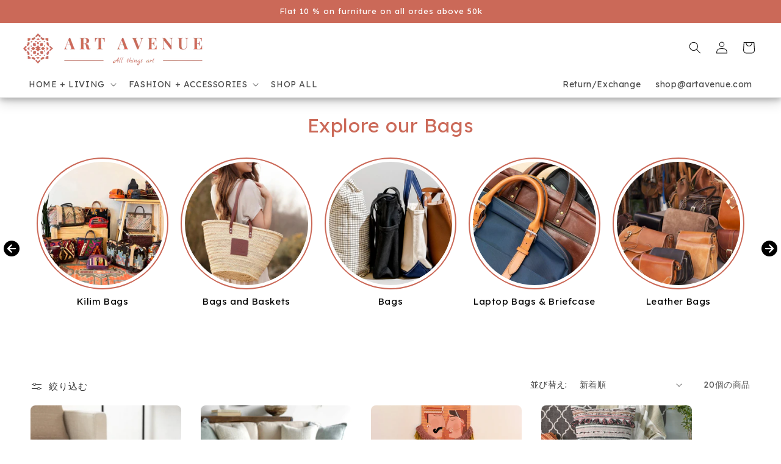

--- FILE ---
content_type: text/javascript
request_url: https://www.artavenue.com/cdn/shop/t/126/compiled_assets/scripts.js?v=18656
body_size: 1622
content:
(function(){var __sections__={};(function(){for(var i=0,s=document.getElementById("sections-script").getAttribute("data-sections").split(",");i<s.length;i++)__sections__[s[i]]=!0})(),function(){if(!(!__sections__["ap-recently-viewed"]&&!Shopify.designMode))try{class KsRecentlyViewed extends HTMLElement{constructor(){super(),this.recentlyViewed=JSON.parse(localStorage.getItem("ks-recently-viewed"))||[],this.recentlyViewed.length?(this.setProductList(),this.querySelector("#product-grid").removeAttribute("hidden")):this.querySelector("#ks-recently-viewed-empty").removeAttribute("hidden")}setProductList(){let productList="",imgWidth,imgHeight;switch(this.dataset.imageRatio){case"square":imgWidth=600,imgHeight=600;break;case"landscape":imgWidth=600,imgHeight=480;break;case"portrait":imgWidth=480,imgHeight=600;break}this.recentlyViewed.reverse().forEach((product,index)=>{productList+=`
          <li 
            class="grid__item scroll-trigger animate--slide-in" 
            data-cascade
            style="--animation-order: ${index+1};">
            <div class="card-wrapper product-card-wrapper underline-links-hover">
              <a href="${product.url}" class="full-unstyled-link"> 
                <img 
                  src="${this.resizeImage(product.img_src,`${imgWidth}x${imgHeight}`,"center")}"
                  class="img-fluid ${this.dataset.imgBorder}" 
                  alt="${product.img_alt}" 
                  width="${imgWidth}" 
                  height="${imgHeight}" 
                  loading="lazy">
                <h3 class="card__heading h5">
                  ${product.title}
                </h3>
                <div class="price">
                  <div class="price__container">
                    <div class="price__regular" ${product.compare_at_price>product.price?"":"hidden"}>
                      <span class="visually-hidden visually-hidden--inline">
                        Regular price
                      </span>
                      <span class="price-item price-item--regular">
                        ${this.formatMoney(product.price)}
                      </span>
                    </div>
                    <div class="price__sale" ${product.compare_at_price>product.price?"hidden":""}>
                      <span class="visually-hidden visually-hidden--inline">
                        Regular price
                      </span>
                      <span>
                        <s class="price-item price-item--regular">
                          ${this.formatMoney(product.compare_at_price)}
                        </s>
                      </span>
                      <span class="visually-hidden visually-hidden--inline">
                        Sale price
                      </span>
                      <span class="price-item price-item--sale price-item--last">
                        ${this.formatMoney(product.price)}
                      </span>
                    </div>
                  </div>
                </div>
              </a>
              <p class="product-added-at d-flex align-items-center small opacity-75 mb-3">
                <svg xmlns="http://www.w3.org/2000/svg" class="me-2" width="14" height="14" viewBox="0 0 24 24" fill="none" stroke="currentColor" stroke-width="2" stroke-linecap="round" stroke-linejoin="round">
                  <circle cx="12" cy="12" r="10"></circle><polyline points="12 6 12 12 16 14"></polyline>
                </svg>
                ${this.calcTimeAgo(product.added_at)}
              </p>
            </div>
          </li>
        `}),this.querySelector("#product-grid").innerHTML=productList}formatMoney(cents,moneyFormat=this.dataset.moneyFormat){typeof cents=="string"&&(cents=cents.replace(".",""));let value="";const placeholderRegex=/\{\{\s*(\w+)\s*\}\}/;function defaultOption(opt,def){return typeof opt>"u"?def:opt}function formatWithDelimiters(number,precision,thousands,decimal){if(precision=defaultOption(precision,2),thousands=defaultOption(thousands,","),decimal=defaultOption(decimal,"."),isNaN(number)||number==null)return 0;number=(number/100).toFixed(precision);const parts=number.split("."),dollars=parts[0].replace(/(\d)(?=(\d\d\d)+(?!\d))/g,"$1"+thousands),cents2=parts[1]?decimal+parts[1]:"";return dollars+cents2}switch(moneyFormat.match(placeholderRegex)[1]){case"amount":value=formatWithDelimiters(cents,2);break;case"amount_no_decimals":value=formatWithDelimiters(cents,0);break;case"amount_with_comma_separator":value=formatWithDelimiters(cents,2,".",",");break;case"amount_no_decimals_with_comma_separator":value=formatWithDelimiters(cents,0,".",",");break}return moneyFormat.replace(placeholderRegex,value)}resizeImage=function(src,size,crop=""){return src.replace(/_(pico|icon|thumb|small|compact|medium|large|grande|original|1024x1024|2048x2048|master)+\./g,".").replace(/\.jpg|\.png|\.gif|\.jpeg/g,match=>(crop.length&&(crop=`_crop_${crop}`),`_${size}${crop}${match}`))};calcTimeAgo(timestamp){const diff=new Date().getTime()-timestamp;let text;if(diff<6e4)text=this.dataset.textTimesMoments;else if(diff<36e5){const min=Math.round(diff/6e4);text=min===1?`${min} ${this.dataset.textMinute}`:`${min} ${this.dataset.textTimesMinutes}`}else if(diff<864e5){const hours=Math.round(diff/36e5);text=hours===1?`${hours} ${this.dataset.textTimesHour}`:`${hours} ${this.dataset.textTimesHours}`}else{const days=Math.round(diff/864e5);text=days===1?`${days} ${this.dataset.textTimesDay}`:`${days} ${this.dataset.textTimesDays}`}return`${text} ${this.dataset.textTimesAgo}`}}customElements.define("ks-recently-viewed",KsRecentlyViewed)}catch(e){console.error(e)}}(),function(){if(__sections__.header)try{class StickyHeader extends HTMLElement{constructor(){super()}connectedCallback(){this.header=document.querySelector(".section-header"),this.headerIsAlwaysSticky=this.getAttribute("data-sticky-type")==="always"||this.getAttribute("data-sticky-type")==="reduce-logo-size",this.headerBounds={},this.setHeaderHeight(),window.matchMedia("(max-width: 990px)").addEventListener("change",this.setHeaderHeight.bind(this)),this.headerIsAlwaysSticky&&this.header.classList.add("shopify-section-header-sticky"),this.currentScrollTop=0,this.preventReveal=!1,this.predictiveSearch=this.querySelector("predictive-search"),this.onScrollHandler=this.onScroll.bind(this),this.hideHeaderOnScrollUp=()=>this.preventReveal=!0,this.addEventListener("preventHeaderReveal",this.hideHeaderOnScrollUp),window.addEventListener("scroll",this.onScrollHandler,!1),this.createObserver()}setHeaderHeight(){document.documentElement.style.setProperty("--header-height",`${this.header.offsetHeight}px`)}disconnectedCallback(){this.removeEventListener("preventHeaderReveal",this.hideHeaderOnScrollUp),window.removeEventListener("scroll",this.onScrollHandler)}createObserver(){new IntersectionObserver((entries,observer2)=>{this.headerBounds=entries[0].intersectionRect,observer2.disconnect()}).observe(this.header)}onScroll(){const scrollTop=window.pageYOffset||document.documentElement.scrollTop;if(!(this.predictiveSearch&&this.predictiveSearch.isOpen)){if(scrollTop>this.currentScrollTop&&scrollTop>this.headerBounds.bottom){if(this.header.classList.add("scrolled-past-header"),this.preventHide)return;requestAnimationFrame(this.hide.bind(this))}else scrollTop<this.currentScrollTop&&scrollTop>this.headerBounds.bottom?(this.header.classList.add("scrolled-past-header"),this.preventReveal?(window.clearTimeout(this.isScrolling),this.isScrolling=setTimeout(()=>{this.preventReveal=!1},66),requestAnimationFrame(this.hide.bind(this))):requestAnimationFrame(this.reveal.bind(this))):scrollTop<=this.headerBounds.top&&(this.header.classList.remove("scrolled-past-header"),requestAnimationFrame(this.reset.bind(this)));this.currentScrollTop=scrollTop}}hide(){this.headerIsAlwaysSticky||(this.header.classList.add("shopify-section-header-hidden","shopify-section-header-sticky"),this.closeMenuDisclosure(),this.closeSearchModal())}reveal(){this.headerIsAlwaysSticky||(this.header.classList.add("shopify-section-header-sticky","animate"),this.header.classList.remove("shopify-section-header-hidden"))}reset(){this.headerIsAlwaysSticky||this.header.classList.remove("shopify-section-header-hidden","shopify-section-header-sticky","animate")}closeMenuDisclosure(){this.disclosures=this.disclosures||this.header.querySelectorAll("header-menu"),this.disclosures.forEach(disclosure=>disclosure.close())}closeSearchModal(){this.searchModal=this.searchModal||this.header.querySelector("details-modal"),this.searchModal.close(!1)}}customElements.define("sticky-header",StickyHeader)}catch(e){console.error(e)}}()})();
//# sourceMappingURL=/cdn/shop/t/126/compiled_assets/scripts.js.map?v=18656
